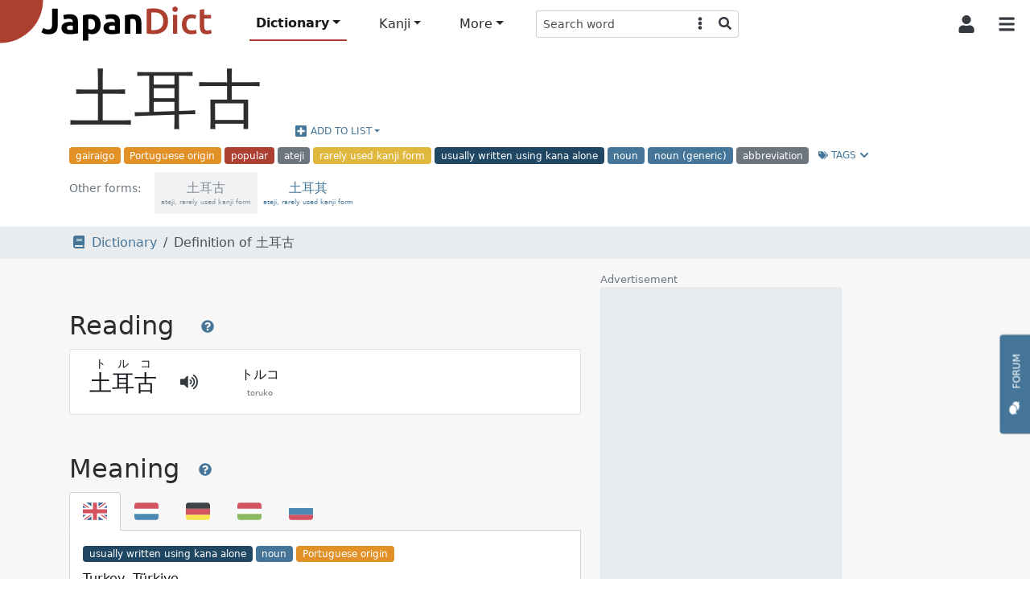

--- FILE ---
content_type: text/html; charset=utf-8
request_url: https://www.japandict.com/%E5%9C%9F%E8%80%B3%E5%8F%A4
body_size: 13726
content:
<!DOCTYPE html><html lang='en' class="h-100"><head><script type="text/javascript">
var _mtm = window._mtm = window._mtm || [];
_mtm.push({'mtm.startTime': (new Date().getTime()), 'event': 'mtm.Start'});
var d=document, g=d.createElement('script'), s=d.getElementsByTagName('script')[0];
g.type='text/javascript'; g.async=true; g.src='https://piwik.fr3nd.net/js/container_zaFZKujZ.js'; s.parentNode.insertBefore(g,s);
</script><meta charset="utf-8"><meta name="viewport" content="width=device-width, initial-scale=1.0" /><meta http-equiv="x-ua-compatible" content="ie=edge"><meta http-equiv="Content-Type" content="text/html; charset=UTF-8"><meta name="referrer" content="always"><meta name="title" content="Definition of 土耳古 - JapanDict: Japanese Dictionary"><meta name="description" content="Definition of 土耳古. Click for more info and examples: トルコ - toruko - Turkey, Türkiye"><meta name="keywords" content="Japanese dictionary, kanji, learn japanese, hiragana, katakana, translation, english japanese dictionary, translate japanese, romaji"><title>Definition of 土耳古 - JapanDict: Japanese Dictionary</title><link rel="stylesheet" href="/static/css/japandict.114a376a840b.css" type="text/css"><link rel="stylesheet" href="/static/css/glightbox.db53542e92f6.css" type="text/css"><link rel="search" type="application/opensearchdescription+xml" title="JapanDict" href="search_plugin.xml"><link rel="search" type="application/opensearchdescription+xml" title="JapanDict Kanji" href="search_plugin_kanji.xml"><link rel="apple-touch-icon" sizes="57x57" href="/apple-touch-icon-57x57.png?v=3.8"><link rel="apple-touch-icon" sizes="60x60" href="/apple-touch-icon-60x60.png?v=3.8"><link rel="apple-touch-icon" sizes="72x72" href="/apple-touch-icon-72x72.png?v=3.8"><link rel="apple-touch-icon" sizes="76x76" href="/apple-touch-icon-76x76.png?v=3.8"><link rel="apple-touch-icon" sizes="114x114" href="/apple-touch-icon-114x114.png?v=3.8"><link rel="apple-touch-icon" sizes="120x120" href="/apple-touch-icon-120x120.png?v=3.8"><link rel="apple-touch-icon" sizes="144x144" href="/apple-touch-icon-144x144.png?v=3.8"><link rel="apple-touch-icon" sizes="152x152" href="/apple-touch-icon-152x152.png?v=3.8"><link rel="apple-touch-icon" sizes="180x180" href="/apple-touch-icon-180x180.png?v=3.8"><link rel="icon" type="image/png" href="/favicon-32x32.png?v=3.8" sizes="32x32"><link rel="icon" type="image/png" href="/android-chrome-192x192.png?v=3.8" sizes="192x192"><link rel="icon" type="image/png" href="/favicon-96x96.png?v=3.8" sizes="96x96"><link rel="icon" type="image/png" href="/favicon-16x16.png?v=3.8" sizes="16x16"><link rel="manifest" href="/manifest.json?v=3.8"><link rel="mask-icon" href="/safari-pinned-tab.svg?v=3.8" color="#5bbad5"><link rel="shortcut icon" href="/favicon.ico?v=3.8"><link rel="preload" href="/static/JapaneseRadicals-Regular.woff2" as="font"><link rel="preload" href="/static/radicals_font.woff" as="font"><meta name="apple-mobile-web-app-title" content="JapanDict"><meta name="application-name" content="JapanDict"><meta name="msapplication-TileColor" content="#b91d47"><meta name="msapplication-TileImage" content="/mstile-144x144.png?v=3.8"><meta name="theme-color" content="#ffffff"><meta name="twitter:site" content="@learnkanji" /><meta name="twitter:card" content="summary" /><meta name="twitter:title" content="JapanDict: Japanese Dictionary - Definition of 土耳古" /><meta name="twitter:description" content="Definition of 土耳古. Click for more info and examples: トルコ - toruko - Turkey, Türkiye" /><meta name="twitter:image" content="http://www.japandict.com/images/japandict-twitter.png" /><meta name="google" value="notranslate"><meta property="og:title" content="JapanDict: Japanese Dictionary - Definition of 土耳古" /><meta property="og:description" content="Definition of 土耳古. Click for more info and examples: トルコ - toruko - Turkey, Türkiye" /><meta property="og:image" content="http://www.japandict.com/images/japandict-twitter.png" /><meta property="og:image:width" content="" /><meta property="og:image:height" content="" /><meta property="fb:app_id" content="106169729426031" /><script type="application/ld+json">
      {
        "@context": "http://schema.org",
        "@type": "Blog",
        "url": "https://blog.japandict.com"
      }
    </script><script type="application/ld+json">
      {
        "@context": "http://schema.org",
        "@type": "Organization",
        "name": "JapanDict",
        "url": "https://www.japandict.com",
        "sameAs": [
          "https://www.facebook.com/japandict",
          "https://twitter.com/learnkanji",
          "https://t.me/Learn_Japanese",
          "https://t.me/Learn_Japanese_Discussion"
        ]
      }
    </script><script>
  var _paq = window._paq = window._paq || [];
  _paq.push(['requireCookieConsent']);
  
  _paq.push(["setDocumentTitle", document.domain + "/" + document.title]);
  _paq.push(["setCookieDomain", "*.japandict.com"]);
  _paq.push(["setDomains", ["*.japandict.com","*.jpdct.com"]]);
  _paq.push(['enableJSErrorTracking']);
  _paq.push(['trackPageView']);
  _paq.push(['trackAllContentImpressions']);
  _paq.push(['enableLinkTracking']);
  _paq.push(['enableHeartBeatTimer']);
  (function() {
    var u="//matomo.fr3nd.net/";
    _paq.push(['setTrackerUrl', u+'matomo.php']);
    _paq.push(['setSiteId', '1']);
    var d=document, g=d.createElement('script'), s=d.getElementsByTagName('script')[0];
    g.async=true; g.src=u+'matomo.js'; s.parentNode.insertBefore(g,s);
  })();
</script><noscript><p><img src="//matomo.fr3nd.net/matomo.php?idsite=1&amp;rec=1" style="border:0;" alt="" /></p></noscript></head><body class="d-flex flex-column"><main class="flex-shrink-0"><div id="overlay" class="sidebarCollapse"></div><nav id="sidebar" class="bg-white collapsed"><nav class="navbar navbar-expand-lg navbar-light bg-white"><div class="container-fluid"><div class="list-group list-group-flush"><li class="list-group-item list-group-item-action ps-0"><div class="form-check form-switch"><input class="form-check-input" type="checkbox" id="darkSwitch"><label class="form-check-label small" for="darkSwitch"><span class="iconify" data-icon="fa-solid:moon"></span> Dark Mode</label><script src="/static/js/dark-mode-switch.2bf5939ed071.js"></script></div></li></div><div class="navbar-brand py-0"></div><button class="btn btn-square btn-white sidebarCollapse" type="button" aria-label="Collapse sidebar"><span class="iconify fa-lg" data-icon="fa-solid:times"></span></button></div></nav><div><span class="ps-3 pb-3 text-muted text-uppercase">Main Menu</span><ul class="nav nav-pills flex-column mb-auto"><hr><small class="ps-3 pb-2 text-muted text-uppercase">Dictionary</small><li class="nav-item mx-3"><a class="nav-link active" href="/" title="Search any word in the dictionary by string"><span class="iconify" data-icon="fa-solid:book"></span><span class="ps-3">Dictionary search </span></a></li><li class="nav-item mx-3"><a class="nav-link text-body" href="/lists" title="Lists and tags"><span class="iconify" data-icon="fa-solid:list"></span><span class="ps-3">Lists and tags </span></a></li><li class="nav-item mx-3"><a class="nav-link text-body" href="/lists/user" title="User created lists"><span class="iconify" data-icon="fa-solid:user"></span><span class="ps-3">User lists </span></a></li><hr><small class="ps-3 pb-2 text-muted text-uppercase">Kanji</small><li class="nav-item mx-3"><a class="nav-link text-body" href="/kanji" title="Search kanji by string"><span class="iconify" data-icon="japandict:kanji"></span><span class="ps-3">Kanji search </span></a></li><li class="nav-item mx-3"><a class="nav-link text-body" href="/radicals" title="List of kanji radicals"><span class="iconify" data-icon="fa-solid:puzzle-piece"></span><span class="ps-3">Radical list </span></a></li><li class="nav-item mx-3"><a class="nav-link text-body" href="/radicals/search" title="Kanji search by radical"><span class="iconify" data-icon="fa-solid:search"></span><span class="ps-3">Search by radical </span></a></li><li class="nav-item mx-3"><a class="nav-link text-body" href="/kanjidraw" title="Kanji search by drawing"><span class="iconify" data-icon="fa-solid:pencil-alt"></span><span class="ps-3">Search by drawing </span></a></li><hr><small class="ps-3 pb-2 text-muted text-uppercase">More</small><li class="nav-item mx-3"><a class="nav-link text-body" href="https://forum.japandict.com" target="_blank title="JapanDict community forum"><span class="iconify" data-icon="fa-solid:comments"></span><span class="ps-3">Forum  <span class="iconify fa-sm ms-2" data-icon="fa-solid:external-link-alt"></span></span></a></li><li class="nav-item mx-3"><a class="nav-link text-body" href="/hiragana" title="Hiragana characters"><span class="iconify" data-icon="japandict:hiragana"></span><span class="ps-3">Hiragana table </span></a></li><li class="nav-item mx-3"><a class="nav-link text-body" href="/katakana" title="Katakana characters"><span class="iconify" data-icon="japandict:katakana"></span><span class="ps-3">Katakana table </span></a></li><hr><small class="ps-3 pb-2 text-muted text-uppercase">Other</small><li class="nav-item mx-3"><a class="nav-link text-body" href="/attributions" title="Attributions"><span class="iconify" data-icon="fa-brands:creative-commons-by"></span><span class="ps-3">Attributions </span></a></li><li class="nav-item mx-3"><a class="nav-link text-body" href="/settings" title="Settings"><span class="iconify" data-icon="fa-solid:cog"></span><span class="ps-3">Settings </span></a></li><li class="nav-item mx-3"><a class="nav-link text-body" href="/privacy" title="Privacy policy"><span class="iconify" data-icon="fa-solid:user-shield"></span><span class="ps-3">Privacy policy </span></a></li><li class="nav-item mx-3"><a class="nav-link text-body" href="/legal" title="Legal terms"><span class="iconify" data-icon="fa-solid:balance-scale"></span><span class="ps-3">Legal terms </span></a></li><li class="nav-item mx-3"><a class="nav-link text-body" href="/faq" title="Frequently asked questions"><span class="iconify" data-icon="fa-solid:question"></span><span class="ps-3">FAQ </span></a></li><li class="nav-item mx-3"><a class="nav-link text-body" href="/contact" title="Contact us"><span class="iconify" data-icon="fa-solid:envelope"></span><span class="ps-3">Contact us </span></a></li></ul><div class="height-100"></div></div></nav><div id="content"><nav id="navbartop" class="navbar navbar-height smart-scroll fixed-top navbar-expand-lg navbar-light bg-white py-0"><a class="navbar-brand py-0 align-self-start" href="/"><img class="image" id="logo" src="[data-uri]" alt="JapanDict logo"></img></a><div class="me-auto align-self-center ms-4 d-none d-lg-block"><ul class="navbar-nav align-items-center"><li class="nav-item dropdown"><a class="nav-link dropdown-toggle active" id="navbarDropdownHeaderDictionary" role="button" data-bs-toggle="dropdown" aria-expanded="false" title="Search any word in the dictionary">Dictionary</a><ul class="dropdown-menu" aria-labelledby="navbarDropdownHeaderDictionary"><li><a class="dropdown-item" href="/" title="Search any word in the dictionary by string"><span class="iconify" data-icon="fa-solid:book"></span><span class="ps-3">Dictionary search </span></a></li><li><a class="dropdown-item" href="/lists" title="Lists and tags"><span class="iconify" data-icon="fa-solid:list"></span><span class="ps-3">Lists and tags </span></a></li><li><a class="dropdown-item" href="/lists/user" title="User created lists"><span class="iconify" data-icon="fa-solid:user"></span><span class="ps-3">User lists </span></a></li></ul></li><li class="nav-item dropdown"><a class="nav-link dropdown-toggle" id="navbarDropdownHeaderKanji" role="button" data-bs-toggle="dropdown" aria-expanded="false" title="Search in kanji dictionary">Kanji</a><ul class="dropdown-menu" aria-labelledby="navbarDropdownHeaderKanji"><li><a class="dropdown-item" href="/kanji" title="Search kanji by string"><span class="iconify" data-icon="japandict:kanji"></span><span class="ps-3">Kanji search </span></a></li><li><a class="dropdown-item" href="/radicals" title="List of kanji radicals"><span class="iconify" data-icon="fa-solid:puzzle-piece"></span><span class="ps-3">Radical list </span></a></li><li><a class="dropdown-item" href="/radicals/search" title="Kanji search by radical"><span class="iconify" data-icon="fa-solid:search"></span><span class="ps-3">Search by radical </span></a></li><li><a class="dropdown-item" href="/kanjidraw" title="Kanji search by drawing"><span class="iconify" data-icon="fa-solid:pencil-alt"></span><span class="ps-3">Search by drawing </span></a></li></ul></li><li class="nav-item dropdown"><a class="nav-link dropdown-toggle" id="navbarDropdownHeaderMore" role="button" data-bs-toggle="dropdown" aria-expanded="false" title="More features">More</a><ul class="dropdown-menu" aria-labelledby="navbarDropdownHeaderMore"><li><a class="dropdown-item" href="https://forum.japandict.com" target="_blank title="JapanDict community forum"><span class="iconify" data-icon="fa-solid:comments"></span><span class="ps-3">Forum  <span class="iconify fa-sm ms-2" data-icon="fa-solid:external-link-alt"></span></span></a></li><li><a class="dropdown-item" href="/hiragana" title="Hiragana characters"><span class="iconify" data-icon="japandict:hiragana"></span><span class="ps-3">Hiragana table </span></a></li><li><a class="dropdown-item" href="/katakana" title="Katakana characters"><span class="iconify" data-icon="japandict:katakana"></span><span class="ps-3">Katakana table </span></a></li></ul></li><div class="header-search-pane header-search-word w-100" role="tabpanel" aria-labelledby="header-search-word"><form class="align-self-center form-dropdown-search" name="searchform" method="get"><div class="input-group input-group-sm"><input autocomplete="off" type="search"  class="form-control border border-end-0 hashtag-form input-dropdown-search" name="s" aria-label="Search word" aria-describedby="button-addon2" value=""><input type="hidden" name="lang" class="dropdown-menu-header-lang" value=""><button class="btn btn-white border border-start-0 border-end-0" type="button" data-bs-toggle="dropdown" data-bs-auto-close="outside" aria-expanded="false"><span class="iconify" data-icon="fa-solid:ellipsis-v"></span></button><ul class="dropdown-menu dropdown-menu-end dropdown-menu-header-search"><li><h6 class="dropdown-header">Search dictionary</h6></li><li><a class="dropdown-item header-search-dict header-search-dict-word" href="#"><span class="iconify mx-2" data-icon="fa-solid:book"></span>Word dictionary</a></li><li><a class="dropdown-item header-search-dict header-search-dict-kanji" href="#"><span class="iconify mx-2" data-icon="japandict:kanji"></span>Kanji dictionary</a></li><li><hr class="dropdown-divider"></li><li><h6 class="dropdown-header">Search languages</h6></li><li><a href="#" data-lang="eng" class="dropdown-item header-search-languagesall header-search-language active">🇯🇵 Japanese and 🇬🇧 English</a></li><li><a href="#" data-lang="dut" class="dropdown-item header-search-languagesall header-search-language">🇯🇵 Japanese and 🇳🇱 Dutch</a></li><li><a href="#" data-lang="fre" class="dropdown-item header-search-languagesall header-search-language">🇯🇵 Japanese and 🇫🇷 French</a></li><li><a href="#" data-lang="ger" class="dropdown-item header-search-languagesall header-search-language">🇯🇵 Japanese and 🇩🇪 German</a></li><li><a href="#" data-lang="hun" class="dropdown-item header-search-languagesall header-search-language">🇯🇵 Japanese and 🇭🇺 Hungarian</a></li><li><a href="#" data-lang="rus" class="dropdown-item header-search-languagesall header-search-language">🇯🇵 Japanese and 🇷🇺 Russian</a></li><li><a href="#" data-lang="slv" class="dropdown-item header-search-languagesall header-search-language">🇯🇵 Japanese and 🇸🇮 Slovenian</a></li><li><a href="#" data-lang="spa" class="dropdown-item header-search-languagesall header-search-language">🇯🇵 Japanese and 🇪🇸 Spanish</a></li><li><a href="#" data-lang="swe" class="dropdown-item header-search-languagesall header-search-language">🇯🇵 Japanese and 🇸🇪 Swedish</a></li><li><a href="#" data-lang="en" class="dropdown-item header-search-languagesall header-search-languagekanji active">🇯🇵 Japanese and 🇬🇧 English</a></li><li><a href="#" data-lang="fr" class="dropdown-item header-search-languagesall header-search-languagekanji">🇯🇵 Japanese and 🇫🇷 French</a></li><li><a href="#" data-lang="pt" class="dropdown-item header-search-languagesall header-search-languagekanji">🇯🇵 Japanese and 🇵🇹 Portuguese</a></li><li><a href="#" data-lang="es" class="dropdown-item header-search-languagesall header-search-languagekanji">🇯🇵 Japanese and 🇪🇸 Spanish</a></li></ul><button class="btn btn-white border border-start-0 rounded-end" type="submit"><span class="iconify" data-icon="fa-solid:search"></span></button></div></form></div></ul></div><div class="align-self-center d-flex flex-nowrap"><button id="collapsablesearchbarbutton" class="btn btn-square btn-white d-lg-none" type="button" data-bs-toggle="collapse" data-bs-target="#search-topbar" aria-controls="search-topbar" aria-expanded="false" aria-label="Toggle search bar"><span class="iconify fa-lg" data-icon="fa-solid:search"></span></button><div class="dropdown align-self-stretch d-flex"><button class="btn btn-square btn-white align-self-stretch" type="button" id="user-button" data-bs-toggle="dropdown" aria-expanded="false"><span class="iconify fa-lg" data-icon="fa-solid:user"></span></button><ul class="dropdown-menu dropdown-menu-end" aria-labelledby="user-button"><li><a class="dropdown-item p-3" href="/account/login/"><span class="iconify me-3" data-icon="fa-solid:sign-in-alt"></span>Login</a></li><li><a class="dropdown-item p-3" href="/account/signup/"><span class="iconify me-3" data-icon="fa-solid:user-plus"></span>Sign Up</a></li></ul></div><button class="btn btn-square btn-white sidebarCollapse me-1" type="button"><span class="iconify fa-lg" data-icon="fa-solid:bars"></span></button></div></nav><div class="collapse bg-white mdshadow-2" id="search-topbar"><div class="d-flex align-items-center p-2"><div class="d-flex align-items-start align-items-center flex-fill"><div class="header-search-pane header-search-word w-100" role="tabpanel" aria-labelledby="header-search-word"><form class="align-self-center form-dropdown-search" name="searchform" method="get"><div class="input-group input-group-lg"><input autocomplete="off" type="search" id="mobileDropdownSearch" class="form-control border border-end-0 hashtag-form input-dropdown-search" name="s" aria-label="Search word" aria-describedby="button-addon2" value=""><input type="hidden" name="lang" class="dropdown-menu-header-lang" value=""><button class="btn btn-white border border-start-0 border-end-0" type="button" data-bs-toggle="dropdown" data-bs-auto-close="outside" aria-expanded="false"><span class="iconify" data-icon="fa-solid:ellipsis-v"></span></button><ul class="dropdown-menu dropdown-menu-end dropdown-menu-header-search"><li><h6 class="dropdown-header">Search dictionary</h6></li><li><a class="dropdown-item header-search-dict header-search-dict-word" href="#"><span class="iconify mx-2" data-icon="fa-solid:book"></span>Word dictionary</a></li><li><a class="dropdown-item header-search-dict header-search-dict-kanji" href="#"><span class="iconify mx-2" data-icon="japandict:kanji"></span>Kanji dictionary</a></li><li><hr class="dropdown-divider"></li><li><h6 class="dropdown-header">Search languages</h6></li><li><a href="#" data-lang="eng" class="dropdown-item header-search-languagesall header-search-language active">🇯🇵 Japanese and 🇬🇧 English</a></li><li><a href="#" data-lang="dut" class="dropdown-item header-search-languagesall header-search-language">🇯🇵 Japanese and 🇳🇱 Dutch</a></li><li><a href="#" data-lang="fre" class="dropdown-item header-search-languagesall header-search-language">🇯🇵 Japanese and 🇫🇷 French</a></li><li><a href="#" data-lang="ger" class="dropdown-item header-search-languagesall header-search-language">🇯🇵 Japanese and 🇩🇪 German</a></li><li><a href="#" data-lang="hun" class="dropdown-item header-search-languagesall header-search-language">🇯🇵 Japanese and 🇭🇺 Hungarian</a></li><li><a href="#" data-lang="rus" class="dropdown-item header-search-languagesall header-search-language">🇯🇵 Japanese and 🇷🇺 Russian</a></li><li><a href="#" data-lang="slv" class="dropdown-item header-search-languagesall header-search-language">🇯🇵 Japanese and 🇸🇮 Slovenian</a></li><li><a href="#" data-lang="spa" class="dropdown-item header-search-languagesall header-search-language">🇯🇵 Japanese and 🇪🇸 Spanish</a></li><li><a href="#" data-lang="swe" class="dropdown-item header-search-languagesall header-search-language">🇯🇵 Japanese and 🇸🇪 Swedish</a></li><li><a href="#" data-lang="en" class="dropdown-item header-search-languagesall header-search-languagekanji active">🇯🇵 Japanese and 🇬🇧 English</a></li><li><a href="#" data-lang="fr" class="dropdown-item header-search-languagesall header-search-languagekanji">🇯🇵 Japanese and 🇫🇷 French</a></li><li><a href="#" data-lang="pt" class="dropdown-item header-search-languagesall header-search-languagekanji">🇯🇵 Japanese and 🇵🇹 Portuguese</a></li><li><a href="#" data-lang="es" class="dropdown-item header-search-languagesall header-search-languagekanji">🇯🇵 Japanese and 🇪🇸 Spanish</a></li></ul><button class="btn btn-white border border-start-0 rounded-end" type="submit"><span class="iconify" data-icon="fa-solid:search"></span></button></div></form></div><button id="collapsablesearchbarbuttonmobile" class="btn btn-square btn-white mx-2 ms-auto" type="button" data-bs-toggle="collapse" data-bs-target="#search-topbar" aria-controls="search-topbar" aria-expanded="false" aria-label="Toggle search bar"><span class="iconify fa-lg" data-icon="fa-solid:times"></span></button></div></button></div></div><nav class="navbar-bottom fixed-bottom navbar-light bg-white d-lg-none mdshadow-1"><div class="container"><div class="row m-1"><div class="col col-xs text-center position-relative d-grid gap-2 dropup"><a class="btn btn-white btn-bottombar p-0  active" id="navbarDropdownFooterDictionary" role="button" data-bs-toggle="dropdown" aria-expanded="false" title="Search any word in the dictionary" data-bs-offset="0,10"><i class="iconify" data-icon="fa-solid:book"></i><br><span class="small">Dictionary</span></a><ul class="dropdown-menu" aria-labelledby="navbarDropdownFooterDictionary"><li><a class="dropdown-item p-3" href="/" title="Search any word in the dictionary by string"><span class="iconify" data-icon="fa-solid:book"></span><span class="ps-3">Dictionary search</span></a></li><li><a class="dropdown-item p-3" href="/lists" title="Lists and tags"><span class="iconify" data-icon="fa-solid:list"></span><span class="ps-3">Lists and tags</span></a></li><li><a class="dropdown-item p-3" href="/lists/user" title="User created lists"><span class="iconify" data-icon="fa-solid:user"></span><span class="ps-3">User lists</span></a></li></ul></div><div class="col col-xs text-center position-relative d-grid gap-2 dropup"><a class="btn btn-white btn-bottombar p-0 " id="navbarDropdownFooterKanji" role="button" data-bs-toggle="dropdown" aria-expanded="false" title="Search in kanji dictionary" data-bs-offset="0,10"><i class="iconify" data-icon="japandict:kanji"></i><br><span class="small">Kanji</span></a><ul class="dropdown-menu" aria-labelledby="navbarDropdownFooterKanji"><li><a class="dropdown-item p-3" href="/kanji" title="Search kanji by string"><span class="iconify" data-icon="japandict:kanji"></span><span class="ps-3">Kanji search</span></a></li><li><a class="dropdown-item p-3" href="/radicals" title="List of kanji radicals"><span class="iconify" data-icon="fa-solid:puzzle-piece"></span><span class="ps-3">Radical list</span></a></li><li><a class="dropdown-item p-3" href="/radicals/search" title="Kanji search by radical"><span class="iconify" data-icon="fa-solid:search"></span><span class="ps-3">Search by radical</span></a></li><li><a class="dropdown-item p-3" href="/kanjidraw" title="Kanji search by drawing"><span class="iconify" data-icon="fa-solid:pencil-alt"></span><span class="ps-3">Search by drawing</span></a></li></ul></div><div class="col col-xs text-center position-relative d-grid gap-2 dropup"><a class="btn btn-white btn-bottombar p-0 " id="navbarDropdownFooterMore" role="button" data-bs-toggle="dropdown" aria-expanded="false" title="More features" data-bs-offset="0,10"><i class="iconify" data-icon="fa-solid:plus-circle"></i><br><span class="small">More</span></a><ul class="dropdown-menu" aria-labelledby="navbarDropdownFooterMore"><li><a class="dropdown-item p-3" href="https://forum.japandict.com" target="_blank title="JapanDict community forum"><span class="iconify" data-icon="fa-solid:comments"></span><span class="ps-3">Forum <span class="iconify fa-sm ms-2" data-icon="fa-solid:external-link-alt"></span></span></a></li><li><a class="dropdown-item p-3" href="/hiragana" title="Hiragana characters"><span class="iconify" data-icon="japandict:hiragana"></span><span class="ps-3">Hiragana table</span></a></li><li><a class="dropdown-item p-3" href="/katakana" title="Katakana characters"><span class="iconify" data-icon="japandict:katakana"></span><span class="ps-3">Katakana table</span></a></li></ul></div></div></div></nav><a type="button" href="https://forum.japandict.com" target="_blank" class="btn btn-primary btn-feedback"><i class="iconify me-3 fa-lg" data-icon="fa-solid:comments"></i>Forum<br><br><br><br></a><script id="template_userlist_list" type="x-tmpl-mustache">
{{#userlists}}
<li><a class="addtolist-{{ entry_id }} dropdown-item text-truncate d-flex align-items-center" data-userlist-id="{{ userlist_id }}" data-entry-id="{{ entry_id }}"><div class="width-50"><div class="list-checkbox form-check" style="min-height:1em;"><input class="form-check-input disable-disabled" type="checkbox" value="" {{#member}} checked{{/member}} disabled></div><span class="list-error fa-lg iconify d-none" data-icon="fa-solid:exclamation-triangle"></span><div class="list-spinner d-flex d-none"><div  class="spinner-border spinner-border-sm" role="status"><span class="visually-hidden">Loading...</span></div></div></div><div class="text-truncate w-100">{{ name }}</div><span class="list-entries badge bg-gray rounded-pill ms-3">{{ count }} entries</span></a></li>
{{/userlists}}
</script><script id="template_userlist_error" type="x-tmpl-mustache"><li><a class="dropdown-item disabled bg-danger text-white">ERROR getting user lists</a></li></script><a id="entry-1086880" class="anchor"></a><div id="entry-1086880" class="container-fluid bg-white p-0"><div class="container px-3 mb-3"><div class="row"><div class="col-lg"><div class="d-flex align-items-end flex-wrap"><h1 class="display-1 pt-3" lang="ja">土耳古</h1><button class="btn btn-link dropdown-toggle d-flex align-items-center ms-3" type="button" id="dropdownList0" data-bs-toggle="dropdown" data-bs-auto-close="outside" aria-expanded="false"><span class="iconify me-1 fa-lg" data-icon="fa-solid:plus-square"></span>
          Add to list
        </button><ul class="dropdown-menu dropdown-userlist-container" aria-labelledby="dropdownList0"><li><hr class="dropdown-divider"></li><li><a class="dropdown-item" href="/lists/user/create?redirect=/%E5%9C%9F%E8%80%B3%E5%8F%A4">Create new list</a></li></ul></div><span class="badge me-1 bg-orange" data-toggle="tooltip" title="#gairaigo - Borrowed word, foreign origin word">gairaigo</span><span class="badge me-1 bg-orange" data-toggle="tooltip" title="#por_lang - Gairaigo: Words adopted from Portuguese">Portuguese origin</span><span class="badge me-1 bg-red" data-toggle="tooltip" title="#popular - Words commonly used in modern Japanese">popular</span><span class="badge me-1 bg-gray" data-toggle="tooltip" title="#ateji - Words using kanji only phonetically. Kanji meaning may have no relation with the meaning of the word.">ateji</span><span class="badge me-1 bg-yellow" data-toggle="tooltip" title="#rK - ">rarely used kanji form</span><span class="badge me-1 bg-darkblue" data-toggle="tooltip" title="#uk - Words and expressions which are always written using hiragana or katakana.">usually written using kana alone</span><span class="badge me-1 bg-blue" data-toggle="tooltip" title="#n - ">noun</span><span class="badge me-1 bg-blue" data-toggle="tooltip" title="#noun - All kinds of Japanese nouns">noun (generic)</span><span class="badge me-1 bg-gray" data-toggle="tooltip" title="#abbr - An abbreviation is a shorter way to write a word or phrase.">abbreviation</span><button class="btn btn-link btn-sm" type="button" data-bs-toggle="collapse" data-bs-target="#collapseTags0" aria-expanded="false" aria-controls="collapseTags0"><span class="iconify me-1" data-icon="fa-solid:tags"></span>Tags <span class="iconify" data-icon="fa-solid:chevron-down"></span></button></div><div class="collapse row m-0" id="collapseTags0"><div class="col-lg-7 border bg-gray-25 p-3"><h2 class="pb-3">Tags <a class="btn btn-link" data-bs-toggle="modal" data-bs-target="#modal-tags0"><span class="iconify fa-lg" data-icon="fa-solid:question-circle"></span></a></h2><div class="modal" tabindex="-1" role="dialog" aria-labelledby="modal-tags0" aria-hidden="true" id="modal-tags0"><div class="modal-dialog modal-dialog-scrollable modal-xl modal-fullscreen-lg-down"><div class="modal-content"><div class="modal-header"><h2 class="modal-title">Tags help</h2><button class="btn btn-white" type="button" data-bs-dismiss="modal" aria-label="Close"><span class="iconify fa-lg" data-icon="fa-solid:times"></span></button></div><div class="modal-body overflow-x-hidden"><p>Tags are keywords defining a specific characteristic of the word. Each one may refer to things like:</p><ul><li>Dialect from a specific region of Japan.</li><li>Field of application like anatomy-related words, business-related words, etc.</li><li>Information regarding the kanji, like irregular writing, use of outdated characters, etc. </li><li>Miscellaneous information about the word, like if it's a colloquialism, a rare word, a surname, etc.</li><li>Grammar information about the word, like the part of speech.</li><li><a rel="noopener" target="_blank" href="https://en.wikipedia.org/wiki/Japanese-Language_Proficiency_Test">JLPT</a> level of the word. </li></ul><p>A tag may be specific to the whole word or just to a particular reading or meaning. If that's the case, it will be specified in its section.</p><p>A list of all the available tags can be found in the <a rel="noopener" target="_blank" href="/tags">tags section</a>.</p></div><div class="modal-footer"><button type="button" class="btn btn-primary" data-bs-dismiss="modal">Close</button></div></div></div></div><dl class="row gy-2"><dt class="col-sm-3"><span class="badge bg-orange me-4 text-wrap" style="min-width: 100px;" data-toggle="tooltip" title="#gairaigo - Borrowed word, foreign origin word">gairaigo</span></dt><dd class="col-sm-9"><i>
              
              Borrowed word, foreign origin word
              
              </i><a href="/?s=%23gairaigo" class="btn btn-outline-primary btn-sm mx-2 text-transform-none" target="_blank">#gairaigo<span class="iconify ms-2" data-icon="fa-solid:external-link-alt"></span></a></dd><dt class="col-sm-3"><span class="badge bg-orange me-4 text-wrap" style="min-width: 100px;" data-toggle="tooltip" title="#por_lang - Gairaigo: Words adopted from Portuguese">Portuguese origin</span></dt><dd class="col-sm-9"><i>
              
              Gairaigo: Words adopted from Portuguese
              
              </i><a href="/?s=%23por_lang" class="btn btn-outline-primary btn-sm mx-2 text-transform-none" target="_blank">#por_lang<span class="iconify ms-2" data-icon="fa-solid:external-link-alt"></span></a></dd><dt class="col-sm-3"><span class="badge bg-red me-4 text-wrap" style="min-width: 100px;" data-toggle="tooltip" title="#popular - Words commonly used in modern Japanese">popular</span></dt><dd class="col-sm-9"><i>
              
              Words commonly used in modern Japanese
              
              </i><a href="/?s=%23popular" class="btn btn-outline-primary btn-sm mx-2 text-transform-none" target="_blank">#popular<span class="iconify ms-2" data-icon="fa-solid:external-link-alt"></span></a></dd><dt class="col-sm-3"><span class="badge bg-gray me-4 text-wrap" style="min-width: 100px;" data-toggle="tooltip" title="#ateji - Words using kanji only phonetically. Kanji meaning may have no relation with the meaning of the word.">ateji</span></dt><dd class="col-sm-9"><i>
              
              Words using kanji only phonetically. Kanji meaning may have no relation with the meaning of the word.
              
              </i><a href="/?s=%23ateji" class="btn btn-outline-primary btn-sm mx-2 text-transform-none" target="_blank">#ateji<span class="iconify ms-2" data-icon="fa-solid:external-link-alt"></span></a></dd><dt class="col-sm-3"><span class="badge bg-yellow me-4 text-wrap" style="min-width: 100px;" data-toggle="tooltip" title="#rK - ">rarely used kanji form</span></dt><dd class="col-sm-9"><i>
              
              rarely used kanji form
              
              </i><a href="/?s=%23rK" class="btn btn-outline-primary btn-sm mx-2 text-transform-none" target="_blank">#rK<span class="iconify ms-2" data-icon="fa-solid:external-link-alt"></span></a></dd><dt class="col-sm-3"><span class="badge bg-darkblue me-4 text-wrap" style="min-width: 100px;" data-toggle="tooltip" title="#uk - Words and expressions which are always written using hiragana or katakana.">usually written using kana alone</span></dt><dd class="col-sm-9"><i>
              
              Words and expressions which are always written using hiragana or katakana.
              
              </i><a href="/?s=%23uk" class="btn btn-outline-primary btn-sm mx-2 text-transform-none" target="_blank">#uk<span class="iconify ms-2" data-icon="fa-solid:external-link-alt"></span></a></dd><dt class="col-sm-3"><span class="badge bg-blue me-4 text-wrap" style="min-width: 100px;" data-toggle="tooltip" title="#n - ">noun</span></dt><dd class="col-sm-9"><i>
              
              noun (common) (futsuumeishi)
              
              </i><a href="/?s=%23n" class="btn btn-outline-primary btn-sm mx-2 text-transform-none" target="_blank">#n<span class="iconify ms-2" data-icon="fa-solid:external-link-alt"></span></a></dd><dt class="col-sm-3"><span class="badge bg-blue me-4 text-wrap" style="min-width: 100px;" data-toggle="tooltip" title="#noun - All kinds of Japanese nouns">noun (generic)</span></dt><dd class="col-sm-9"><i>
              
              All kinds of Japanese nouns
              
              </i><a href="/?s=%23noun" class="btn btn-outline-primary btn-sm mx-2 text-transform-none" target="_blank">#noun<span class="iconify ms-2" data-icon="fa-solid:external-link-alt"></span></a></dd><dt class="col-sm-3"><span class="badge bg-gray me-4 text-wrap" style="min-width: 100px;" data-toggle="tooltip" title="#abbr - An abbreviation is a shorter way to write a word or phrase.">abbreviation</span></dt><dd class="col-sm-9"><i>
              
              An abbreviation is a shorter way to write a word or phrase.
              
              </i><a href="/?s=%23abbr" class="btn btn-outline-primary btn-sm mx-2 text-transform-none" target="_blank">#abbr<span class="iconify ms-2" data-icon="fa-solid:external-link-alt"></span></a></dd></dl></div></div></div><div class="row mt-2"><small><div class="d-flex flex-wrap align-items-baseline align-items-center"><p class="pe-3 text-muted">Other forms:</p><div class="btn-group flex-wrap align-content-start flex-column flex-sm-row align-items-center" role="group" aria-label="Alternative forms"><a class="btn btn-link btn-word fs-0 flex-shrink-0 disabled active" href="土耳古#entry-1086880">
            土耳古
            <div class="xxxsmall text-lowercase text-wrap">
                
                ateji, 
                
                rarely used kanji form
                
            </div></a><a class="btn btn-link btn-word fs-0 flex-shrink-0" href="土耳其#entry-1086880">
            土耳其
            <div class="xxxsmall text-lowercase text-wrap">
                
                ateji, 
                
                rarely used kanji form
                
            </div></a></div></div></small></div></div><div class="container-fluid bg-gray-100 p-2"><div class="container"><div class="row"><div class="col-lg-7"><nav aria-label="breadcrumb"><ol class="breadcrumb m-0"><li class="breadcrumb-item"><a href="/"><span class="iconify mx-2" data-icon="fa-solid:book"></span>Dictionary</a></li><li class="breadcrumb-item active">
                                            
                                                Definition of 土耳古
                                            
                                        </li></ol></nav></div></div></div></div><div class="container-fluid bg-gray-50"><div class="container p-0 p-md-3"><div class="row"><div class="col-lg-7"><h2 class="pt-5">Reading <a class="btn btn-link" data-bs-toggle="modal" data-bs-target="#modal-reading0"><span class="iconify fa-lg" data-icon="fa-solid:question-circle"></span></a></h2><div class="modal" tabindex="-1" role="dialog" aria-labelledby="modal-reading0" aria-hidden="true" id="modal-reading0"><div class="modal-dialog modal-dialog-scrollable modal-xl modal-fullscreen-lg-down"><div class="modal-content"><div class="modal-header"><h2 class="modal-title">Reading help</h2><button class="btn btn-white" type="button" data-bs-dismiss="modal" aria-label="Close"><span class="iconify fa-lg" data-icon="fa-solid:times"></span></button></div><div class="modal-body overflow-x-hidden"><p>The Japanese language has three different alphabets:</p><ul><li>Kanji: Ideographic alphabet of Chinese origin. Every character represents an idea or concept.</li><li>Hiragana: Phonetic alphabet used mostly in combination with kanji.</li><li>Katakana: Phonetic alphabet used to represent foreign words, places, onomatopoeias, etc.</li></ul><p>If the word is represented in kanji, the reading section shows how this word is read.</p><p>Words having multiple readings will be ordered by popularity.</p><h4>Furigana</h4><p><a rel="noopener" target="_blank" href="https://en.wikipedia.org/wiki/Furigana">Furigana</a> are the smaller kana characters, printed over the kanji to indicate their pronunciation. If the word has one or more kanji characters, its furigana will be written on top of them.</p><h4>Transliteration and pitch accent</h4><p>There is also the transliteration written in kana (<a rel="noopener" target="_blank" href="/hiragana">hiragana</a> or <a rel="noopener" target="_blank" href="/katakana">katakana</a>) and romaji (using the <a rel="noopener" target="_blank" href="https://en.wikipedia.org/wiki/Romanization_of_Japanese#Hepburn">Hepburn method</a>).</p><p>The transliteration can also contain the <a rel="noopener" target="_blank" href="https://en.wikipedia.org/wiki/Japanese_pitch_accent">pitch accent</a> representation for the pronunciation of this word. In some cases, the same word may have different pitch accents, and sometimes the pitch accent depends on the part of speech of the word. If that's the case, it will be represented beside it.</p><h4>Audio</h4><p>Words indicated by the symbol <span class="iconify-inline" data-icon="fa-solid:volume-up"></span> have computer-generated audio that can be listened to by clicking on it.</p></div><div class="modal-footer"><button type="button" class="btn btn-primary" data-bs-dismiss="modal">Close</button></div></div></div></div><ul class="list-group"><li class="list-group-item" lang="ja"><div class="row"><div class="col"></div></div><div class="row"><div class="col-md-auto d-flex justify-content-center align-items-center"><div class="d-inline-block align-middle p-2"><ruby class="fs-3"><rb>土耳古</rb><rp>(</rp><rt>トルコ</rt><rp>)</rp></ruby></div><div class="d-inline-block align-middle p-2"><a class="btn btn-white play-reading-btn d-flex justify-content-center align-items-center p-0" data-reading='["//www.japandict.com/voice","&lt;phoneme type=&#x27;ruby&#x27; ph=&#x27;トルコ&#x27;&gt;土耳古&lt;/phoneme&gt;","eyJhbGciOiJIUzI1NiIsInR5cCI6IkpXVCJ9.eyJ0aW1lc3RhbXAiOjE3NjkwMjMwNDMsIndvcmQiOiI8cGhvbmVtZSB0eXBlPSdydWJ5JyBwaD0nXHUzMGM4XHUzMGViXHUzMGIzJz5cdTU3MWZcdTgwMzNcdTUzZTQ8L3Bob25lbWU-In0.v0L_aomVuHWrHsC_RoU18QexJCJZzrbFsNf-_cByAzk", "1"]'><span id="audio-play-icon" class="iconify fa-lg" data-icon="fa-solid:volume-up"></span><span id="audio-error-icon" class="iconify fa-lg d-none" data-icon="fa-solid:exclamation-triangle"></span><div id="audio-spin-icon" class="spinner-border spinner-border-sm d-none" role="status"><span class="visually-hidden">Loading...</span></div></a></div></div><div class="col-md-auto d-flex justify-content-center align-items-center"><div class="d-flex flex-column align-middle p-2"><div class="d-flex flex-column"><div>
                          トルコ
                        </div><div class="xxsmall text-muted text-center mt-1">
                          toruko
                        </div></div></div></div></li></ul><h2 class="pt-5">Meaning<a class="btn btn-link" data-bs-toggle="modal" data-bs-target="#modal-translation0"><span class="iconify fa-lg" data-icon="fa-solid:question-circle"></span></a></h2><div class="modal" tabindex="-1" role="dialog" aria-labelledby="modal-translation0" aria-hidden="true" id="modal-translation0"><div class="modal-dialog modal-dialog-scrollable modal-xl modal-fullscreen-lg-down"><div class="modal-content"><div class="modal-header"><h2 class="modal-title">Translation help</h2><button class="btn btn-white" type="button" data-bs-dismiss="modal" aria-label="Close"><span class="iconify fa-lg" data-icon="fa-solid:times"></span></button></div><div class="modal-body overflow-x-hidden"><p>Translation of the selected word to several languages.</p><h4>Different meanings</h4><p>A word can have one or different meanings. For each meaning, one or more equivalents of the Japanese word will be presented in English or other languages.</p><p>In the case of having multiple meanings, they will be ordered by popularity.</p><h4>Tags</h4><p>Some translations may have tags associated giving miscellaneous information:</p><ul><li>Part-of-speech information</li><li>Information about the field of application </li><li>Information about the source language if it's a loan word</li><li>If the meaning is associated with a specific dialect</li></ul><h4>References</h4><p>There may also be links to similar, related or antonym words.</p><h4>Other languages</h4><p>English is the main language for the translations, but some words will also be available in other languages: Dutch, French, German, Hungarian, Russian, Slovenian, Spanish, or Swedish.</p><p>The quality of these translations may vary. In case of discrepancies the English translation will prevail.</p></div><div class="modal-footer"><button type="button" class="btn btn-primary" data-bs-dismiss="modal">Close</button></div></div></div></div><div class="bordered-tab-contents"><div class="d-lg-none"><ul class="nav nav-tabs" role="tablist"><li class="nav-item dropdown"><a class="nav-link active dropdown-toggle" id="dropdown-language-1086880" data-bs-toggle="dropdown" href="#" role="button" aria-haspopup="true" aria-expanded="false"><img class="twemoji" src="/images/flags/1f1ec-1f1e7.svg" width="30" height="30">
          
          &nbsp;&nbsp;
          
            English
          </a><div class="dropdown-menu"><a class="dropdown-item dropdown-item-language" id="#lang-1086880-dropdown-item-language" data-bs-toggle="tab" data-parent="dropdown-language-1086880" href="#eng-1086880"><img class="twemoji" src="/images/flags/1f1ec-1f1e7.svg" width="30" height="30">&nbsp;&nbsp;English</a><a class="dropdown-item dropdown-item-language" id="#lang-1086880-dropdown-item-language" data-bs-toggle="tab" data-parent="dropdown-language-1086880" href="#dut-1086880"><img class="twemoji" src="/images/flags/1f1f3-1f1f1.svg" width="30" height="30">&nbsp;&nbsp;Dutch</a><a class="dropdown-item dropdown-item-language" id="#lang-1086880-dropdown-item-language" data-bs-toggle="tab" data-parent="dropdown-language-1086880" href="#ger-1086880"><img class="twemoji" src="/images/flags/1f1e9-1f1ea.svg" width="30" height="30">&nbsp;&nbsp;German</a><a class="dropdown-item dropdown-item-language" id="#lang-1086880-dropdown-item-language" data-bs-toggle="tab" data-parent="dropdown-language-1086880" href="#hun-1086880"><img class="twemoji" src="/images/flags/1f1ed-1f1fa.svg" width="30" height="30">&nbsp;&nbsp;Hungarian</a><a class="dropdown-item dropdown-item-language" id="#lang-1086880-dropdown-item-language" data-bs-toggle="tab" data-parent="dropdown-language-1086880" href="#rus-1086880"><img class="twemoji" src="/images/flags/1f1f7-1f1fa.svg" width="30" height="30">&nbsp;&nbsp;Russian</a></div></li></ul></div><div class="d-none d-lg-block"><ul class="nav nav-tabs" role="tablist"><li title="English" class="nav-item"><a class="px-3 py-2 nav-link active" data-bs-toggle="tab" data-bs-target="#eng-1086880" role="tab"><img class="twemoji" src="/images/flags/1f1ec-1f1e7.svg" width="30" height="30"><a></li><li title="Dutch" class="nav-item"><a class="px-3 py-2 nav-link" data-bs-toggle="tab" data-bs-target="#dut-1086880" role="tab"><img class="twemoji" src="/images/flags/1f1f3-1f1f1.svg" width="30" height="30"><a></li><li title="German" class="nav-item"><a class="px-3 py-2 nav-link" data-bs-toggle="tab" data-bs-target="#ger-1086880" role="tab"><img class="twemoji" src="/images/flags/1f1e9-1f1ea.svg" width="30" height="30"><a></li><li title="Hungarian" class="nav-item"><a class="px-3 py-2 nav-link" data-bs-toggle="tab" data-bs-target="#hun-1086880" role="tab"><img class="twemoji" src="/images/flags/1f1ed-1f1fa.svg" width="30" height="30"><a></li><li title="Russian" class="nav-item"><a class="px-3 py-2 nav-link" data-bs-toggle="tab" data-bs-target="#rus-1086880" role="tab"><img class="twemoji" src="/images/flags/1f1f7-1f1fa.svg" width="30" height="30"><a></li></ul></div><div class="tab-content"><div class="tab-pane" id="jpn-1086880" role="tabpanel"><ul class="list-group"></ul></div><div class="tab-pane active" id="eng-1086880" role="tabpanel"><ul class="list-group"><li class="list-group-item p-3"><div class="pb-2"><span class="badge me-1 bg-darkblue" data-toggle="tooltip" title="#uk - Words and expressions which are always written using hiragana or katakana.">usually written using kana alone</span><span class="badge me-1 bg-blue" data-toggle="tooltip" title="#n - ">noun</span><span class="badge me-1 bg-orange" data-toggle="tooltip" title="#por_lang - Gairaigo: Words adopted from Portuguese">Portuguese origin</span></div><div lang="en">
              Turkey, Türkiye
          </div><div class="ps-2"><ul class="list-inline"><li><span class="small quiet">
                      
                      Portuguese origin: <em>Turco</em></span></li><ul class="list-inline"></ul></ul></div></li><li class="list-group-item p-3"><div class="pb-2"><span class="badge me-1 bg-gray" data-toggle="tooltip" title="#abbr - An abbreviation is a shorter way to write a word or phrase.">abbreviation</span><span class="badge me-1 bg-darkblue" data-toggle="tooltip" title="#uk - Words and expressions which are always written using hiragana or katakana.">usually written using kana alone</span><span class="badge me-1 bg-blue" data-toggle="tooltip" title="#n - ">noun</span></div><div lang="en">
              turquoise
          </div><div class="ps-2"><ul class="list-inline"><ul class="list-inline"><li class="list-inline-item mt-2"><span class="small quiet">see also:<span class="ps-2"><a tabindex=0 data-bs-potitle="トルコブルー" data-bs-placement="top" data-bs-poload="/a/word/2266950/トルコブルー" class="btn btn-outline-secondary btn-sm">トルコブルー</a></span><span class="ps-2"><a tabindex=0 data-bs-potitle="トルコ石" data-bs-placement="top" data-bs-poload="/a/word/1966260/トルコ石" class="btn btn-outline-secondary btn-sm">トルコ石</a></span></span></li></ul></ul></div></li></ul></div><div class="tab-pane" id="dut-1086880" role="tabpanel"><ul class="list-group"><li class="list-group-item p-3"><div class="pb-2"></div><div lang="du">
              Turkije
          </div><div class="ps-2"><ul class="list-inline"><ul class="list-inline"></ul></ul></div></li></ul></div><div class="tab-pane" id="fre-1086880" role="tabpanel"><ul class="list-group"></ul></div><div class="tab-pane" id="ger-1086880" role="tabpanel"><ul class="list-group"><li class="list-group-item p-3"><div class="pb-2"></div><div lang="de">
              Türkei (Staat in Vorderasien u. Südosteuropa)
          </div><div class="ps-2"><ul class="list-inline"><ul class="list-inline"></ul></ul></div></li></ul></div><div class="tab-pane" id="hun-1086880" role="tabpanel"><ul class="list-group"><li class="list-group-item p-3"><div class="pb-2"></div><div lang="hu">
              pulyka, törökország
          </div><div class="ps-2"><ul class="list-inline"><ul class="list-inline"></ul></ul></div></li></ul></div><div class="tab-pane" id="ita-1086880" role="tabpanel"><ul class="list-group"></ul></div><div class="tab-pane" id="por-1086880" role="tabpanel"><ul class="list-group"></ul></div><div class="tab-pane" id="rus-1086880" role="tabpanel"><ul class="list-group"><li class="list-group-item p-3"><div class="pb-2"></div><div lang="ru">
              Турция
          </div><div class="ps-2"><ul class="list-inline"><ul class="list-inline"></ul></ul></div></li></ul></div><div class="tab-pane" id="slv-1086880" role="tabpanel"><ul class="list-group"></ul></div><div class="tab-pane" id="spa-1086880" role="tabpanel"><ul class="list-group"></ul></div><div class="tab-pane" id="swe-1086880" role="tabpanel"><ul class="list-group"></ul></div></div></div><h2 class="pt-5">How to write<a class="btn btn-link" data-bs-toggle="modal" data-bs-target="#modal-write0"><span class="iconify fa-lg" data-icon="fa-solid:question-circle"></span></a></h2><div class="modal" tabindex="-1" role="dialog" aria-labelledby="modal-write0" aria-hidden="true" id="modal-write0"><div class="modal-dialog modal-dialog-scrollable modal-xl modal-fullscreen-lg-down"><div class="modal-content"><div class="modal-header"><h2 class="modal-title">How to write help</h2><button class="btn btn-white" type="button" data-bs-dismiss="modal" aria-label="Close"><span class="iconify fa-lg" data-icon="fa-solid:times"></span></button></div><div class="modal-body overflow-x-hidden"><p>There are some generic rules to write kanji properly, specifying the order on which each stroke should be written, and although there are some exceptions, these rules apply most of the time.</p><p>This section represents in a visual way the stroke order of each kanji that composes the word. The animation can be stopped, at any time and each step can be manually advanced.</p><h3>Controls</h3><div class="table-responsive"><table class="table table-responsive table-striped"><thead><tr><th>Icon</th><th>Description</th></tr></thead><tbody><tr><td><span class="iconify-inline" data-icon="fa-solid:redo-alt"></span></td><td>Reset the animation</td></tr><tr><td><span class="iconify-inline" data-icon="fa-solid:step-backward"></span></td><td>Move one stroke backwards</td></tr><tr><td><span class="iconify-inline" data-icon="fa-solid:play"></span></td><td>Play animation</td></tr><tr><td><span class="iconify-inline" data-icon="fa-solid:step-forward"></span></td><td>Move one stroke forward</td></tr><tr><td><em>Show stroke order</em></td><td>If checked, shows a number besides each stroke representing the order on which it should be written</td></tr></tbody></table></div></div><div class="modal-footer"><button type="button" class="btn btn-primary" data-bs-dismiss="modal">Close</button></div></div></div></div><div class="card"><div class="card-body"><div id="dmak-1086880" class="dmak"><div class="dmak-inside height-100 d-flex justify-content-center align-items-center text-muted"><span class="iconify me-3" data-icon="fa-solid:ban"></span>Not available for this kanji.
      </div></div><div class="d-flex flex-wrap align-items-center justify-content-start mt-2"><button id="dmak-reset-1086880" class="dmak-reset btn btn-primary btn-circle me-4 my-3"><span class="iconify" data-icon="fa-solid:redo-alt"></span></button><div class="btn-group me-3 my-3" role="group" aria-label="How to write controls"><button id="dmak-prev-1086880" class="dmak-prev btn btn-primary btn-circle"><span class="iconify" data-icon="fa-solid:step-backward"></span></button><button id="dmak-play-1086880" class="dmak-play btn btn-primary btn-circle px-5"><span class="iconify" data-icon="fa-solid:play"></span></button><button id="dmak-pause-1086880" class="dmak-pause btn btn-primary btn-circle px-5" style="display:none;"><span class="iconify" data-icon="fa-solid:pause"></span></button><button id="dmak-next-1086880" class="dmak-next btn btn-primary btn-circle"><span class="iconify" data-icon="fa-solid:step-forward"></span></button></div><div class="form-check form-check-inline align-self-center"><input class="dmak-show-stroke-check form-check-input" type="checkbox" value="" id="dmak-show-stroke-check-1086880"><label class="form-check-label" for="dmak-show-stroke-check-1086880">
          Show stroke number
        </label></div></div></div></div><h2 class="pt-5">Kanji in this word<a class="btn btn-link" data-bs-toggle="modal" data-bs-target="#modal-kanji0"><span class="iconify fa-lg" data-icon="fa-solid:question-circle"></span></a></h2><div class="modal" tabindex="-1" role="dialog" aria-labelledby="modal-kanji0" aria-hidden="true" id="modal-kanji0"><div class="modal-dialog modal-dialog-scrollable modal-xl modal-fullscreen-lg-down"><div class="modal-content"><div class="modal-header"><h2 class="modal-title">Kanji in this word help</h2><button class="btn btn-white" type="button" data-bs-dismiss="modal" aria-label="Close"><span class="iconify fa-lg" data-icon="fa-solid:times"></span></button></div><div class="modal-body overflow-x-hidden"><p>Analysis of the kanji ideograms which are part of the word.</p><p>Clicking on the kanji will get you to the kanji information page, with more information about the kanji.</p></div><div class="modal-footer"><button type="button" class="btn btn-primary" data-bs-dismiss="modal">Close</button></div></div></div></div><div class="card"><div class="card-body d-flex flex-row flex-wrap"><div class="d-flex flex-column align-items-center"><div><a tabindex="0" data-bs-potitle="2032" data-bs-poload="/a/kanji/2032" class="btn btn-outline-secondary btn-kanji m-2" data-bs-original-title="" title=""><div class="d-flex flex-column h-100 px-2"><div class="big mb-auto radical_font">土</div><div class="xsmall text-muted">3 strokes</div><div class="xsmall text-lowercase text-truncate">soil,earth,ground,Turkey</div></div></a></div></div><div class="d-flex flex-column align-items-center"><div><a tabindex="0" data-bs-potitle="1138" data-bs-poload="/a/kanji/1138" class="btn btn-outline-secondary btn-kanji m-2" data-bs-original-title="" title=""><div class="d-flex flex-column h-100 px-2"><div class="big mb-auto radical_font">耳</div><div class="xsmall text-muted">6 strokes</div><div class="xsmall text-lowercase text-truncate">ear</div></div></a></div></div><div class="d-flex flex-column align-items-center"><div><a tabindex="0" data-bs-potitle="789" data-bs-poload="/a/kanji/789" class="btn btn-outline-secondary btn-kanji m-2" data-bs-original-title="" title=""><div class="d-flex flex-column h-100 px-2"><div class="big mb-auto radical_font">古</div><div class="xsmall text-muted">5 strokes</div><div class="xsmall text-lowercase text-truncate">old</div></div></a></div></div></div></div></div><div class="col-lg-5"><div class="small text-muted">Advertisement</div><!-- JapanDict v4 display --><style>
.responsivead_1 {
width: 300px;
height: 250px;
background-color: #e9ecef;
}
@media screen and (min-width: 768px) {
.responsivead_1 {
width: 300px;
height: 600px;
}
}
</style><ins class="adsbygoogle responsivead_1"
     style="display:block;"
     data-ad-client="ca-pub-4460798459392013"
     data-ad-slot="1313655206"
     data-full-width-responsive="false"></ins><script>
     (adsbygoogle = window.adsbygoogle || []).push({});
</script><h2 class="pt-5">Extended information<a class="btn btn-link" data-bs-toggle="modal" data-bs-target="#modal-extendedinfo0"><span class="iconify fa-lg" data-icon="fa-solid:question-circle"></span></a></h2><div class="modal" tabindex="-1" role="dialog" aria-labelledby="modal-extendedinfo0" aria-hidden="true" id="modal-extendedinfo0"><div class="modal-dialog modal-dialog-scrollable modal-xl modal-fullscreen-lg-down"><div class="modal-content"><div class="modal-header"><h2 class="modal-title"></h2><button class="btn btn-white" type="button" data-bs-dismiss="modal" aria-label="Close"><span class="iconify fa-lg" data-icon="fa-solid:times"></span></button></div><div class="modal-body overflow-x-hidden"><p></p></div><div class="modal-footer"><button type="button" class="btn btn-primary" data-bs-dismiss="modal">Close</button></div></div></div></div><ul class="list-group mb3"><li class="list-group-item" lang="en"><dl class="m-0"><div class="accordion bg-white" id="accordionDicts"><div class="accordion-item border-0"><h2 class="accordion-header" id="headingDicts"><button class="accordion-button collapsed p-1 border-0" type="button" data-bs-toggle="collapse" data-bs-target="#collapseDicts1086880" aria-expanded="false" aria-controls="collapseDicts1086880">
              Technical Info
              </button></h2></div></div></dl></li><div id="collapseDicts1086880" class="accordion-collapse collapse border-0 bt-0" aria-labelledby="headingDicts" data-bs-parent="#accordionDicts"><li class="list-group-item border-top-0">JMDict ID: 1086880</li><li class="list-group-item"><a href="https://www.edrdg.org/jmdictdb/cgi-bin/entr.py?svc=jmdict&sid=&q=1086880" target="_blank">JMdictDB entry<span class="iconify ms-2" data-icon="fa-solid:external-link-alt"></span></a></li><li class="list-group-item">Short URL: <a href="https://jpdct.com/EJWg" target="_blank">https://jpdct.com/EJWg<span class="iconify ms-2" data-icon="fa-solid:external-link-alt"></span></a></li></div></ul></div></div><div class="row"><div class="col-12"><h2 class="pt-5">Example sentences<a class="btn btn-link" data-bs-toggle="modal" data-bs-target="#modal-sentences0"><span class="iconify fa-lg" data-icon="fa-solid:question-circle"></span></a></h2><div class="modal" tabindex="-1" role="dialog" aria-labelledby="modal-sentences0" aria-hidden="true" id="modal-sentences0"><div class="modal-dialog modal-dialog-scrollable modal-xl modal-fullscreen-lg-down"><div class="modal-content"><div class="modal-header"><h2 class="modal-title">Example sentences help</h2><button class="btn btn-white" type="button" data-bs-dismiss="modal" aria-label="Close"><span class="iconify fa-lg" data-icon="fa-solid:times"></span></button></div><div class="modal-body overflow-x-hidden"><p>Sentences from the <a rel="noopener" target="_blank" href="https://tatoeba.org">Tatoeba Corpus project</a> using the word in context.</p><p>The Japanese sentence, the sentence analysis, and the English translation are always included. Using the sentence analysis is possible to learn how the sentence is constructed and every single word can be examined one by one.</p><p>In some cases translation to other languages can also be included. The quality of the translations may vary, and it's included for reference only.</p><p>It's also possible to hear a computer generated transcription of the Japanese sentence by clicking the speaker icon <span class="iconify-inline" data-icon="fa-solid:volume-up"></span></p><h5>Warning about the quality of the sentences</h5><p>All the sentences are imported from the <a rel="noopener" target="_blank" href="https://tatoeba.org/en/">Tatoeba project</a>, a collaborative database of sentences and translations maintained by thousands of members. Also, most of the Japanese sentences were imported from the <a rel="noopener" target="_blank" href="https://www.edrdg.org/wiki/index.php/Tanaka_Corpus">Tanaka Corpus</a>. These were created by students as part of a project and in some cases they were not supervised by a teacher. That's the reason why the quality of the sentences may be inconsistent, and they may not sound natural sometimes.</p><p>Although there are many good examples too, as a general rule, as a general guide don't trust too much in the quality of the sentence.</p><p>If you have enough knowledge and want to improve the quality of an example, I encourage you to click on the <strong>open in tatoeba</strong> link and register to Tatoeba to update it.</p></div><div class="modal-footer"><button type="button" class="btn btn-primary" data-bs-dismiss="modal">Close</button></div></div></div></div><ul class="list-group"><li class="list-group-item"><dl class="pt-3"><dt>Japanese sentence</dt><dd class="px-3"><div lang="ja" class="m-1 d-flex align-items-center"><span lang="ja">かつてサルタンが今日のトルコを統治していた。</span><a class="btn btn-white play-reading-btn d-flex justify-content-center align-items-center p-0" data-reading='["//www.japandict.com/voice","かつてサルタンが今日のトルコを統治していた。","eyJhbGciOiJIUzI1NiIsInR5cCI6IkpXVCJ9.[base64].hUMOwhteTShPO154gHaytuR_f_dCAAR2PgmJl1Ysnb0", "1"]'><span id="audio-play-icon" class="iconify fa-lg" data-icon="fa-solid:volume-up"></span><span id="audio-error-icon" class="iconify fa-lg d-none" data-icon="fa-solid:exclamation-triangle"></span><div id="audio-spin-icon" class="spinner-border spinner-border-sm d-none" role="status"><span class="visually-hidden">Loading...</span></div></a></div></dd><dt>Sentence analysis</dt><dd class="p-3"><div class="btn-group d-flex text-nowrap flex-wrap" role="group" aria-label="Sentence analysis"><a tabindex=0 data-bs-potitle="嘗て" data-bs-placement="top" data-bs-poload="/a/word/1581210/かつて" class="btn btn-outline-secondary btn-word">かつて</a><a tabindex=0 data-bs-potitle="サルタン" data-bs-placement="top" data-bs-poload="/a/word/2530460/サルタン" class="btn btn-outline-secondary btn-word">サルタン</a><a tabindex=0 data-bs-potitle="が" data-bs-placement="top" data-bs-poload="/a/word/2028930/が" class="btn btn-outline-secondary btn-word">が</a><a tabindex=0 data-bs-potitle="今日" data-bs-placement="top" data-bs-poload="/a/word/1579110/今日" class="btn btn-outline-secondary btn-word">今日</a><a tabindex=0 data-bs-potitle="の" data-bs-placement="top" data-bs-poload="/a/word/1537250/の" class="btn btn-outline-secondary btn-word">の</a><a tabindex=0 data-bs-potitle="土耳古" data-bs-placement="top" data-bs-poload="/a/word/1086880/トルコ" class="btn btn-primary btn-word mdshadow-0">トルコ</a><a tabindex=0 data-bs-potitle="を" data-bs-placement="top" data-bs-poload="/a/word/2029010/を" class="btn btn-outline-secondary btn-word">を</a><a tabindex=0 data-bs-potitle="統治" data-bs-placement="top" data-bs-poload="/a/word/1449790/統治" class="btn btn-outline-secondary btn-word">統治</a><a tabindex=0 data-bs-potitle="為る" data-bs-placement="top" data-bs-poload="/a/word/1157170/していた" class="btn btn-outline-secondary btn-word">していた</a><a class="btn btn-outline-secondary btn-word disabled">。</a></div></dd><dt>Meaning</dt><dd class="p-3"><div class="bordered-tab-contents"><div class="d-lg-none"><ul class="nav nav-tabs" role="tablist"><li class="nav-item dropdown"><a class="nav-link active dropdown-toggle" id="dropdown-language-226342" data-bs-toggle="dropdown" href="#" role="button" aria-haspopup="true" aria-expanded="false"><img class="twemoji" src="/images/flags/1f1ec-1f1e7.svg" width="30" height="30">
                            
                            &nbsp;&nbsp;
                            
                              English
                            </a><div class="dropdown-menu"><a class="dropdown-item dropdown-item-language" id="#lang-226342-dropdown-item-language" data-bs-toggle="tab" data-parent="dropdown-language-226342" href="#eng-226342"><img class="twemoji" src="/images/flags/1f1ec-1f1e7.svg" width="30" height="30">&nbsp;&nbsp;English</a><a class="dropdown-item dropdown-item-language" id="#lang-226342-dropdown-item-language" data-bs-toggle="tab" data-parent="dropdown-language-226342" href="#hun-226342"><img class="twemoji" src="/images/flags/1f1ed-1f1fa.svg" width="30" height="30">&nbsp;&nbsp;Hungarian</a><a class="dropdown-item dropdown-item-language" id="#lang-226342-dropdown-item-language" data-bs-toggle="tab" data-parent="dropdown-language-226342" href="#rus-226342"><img class="twemoji" src="/images/flags/1f1f7-1f1fa.svg" width="30" height="30">&nbsp;&nbsp;Russian</a><a class="dropdown-item dropdown-item-language" id="#lang-226342-dropdown-item-language" data-bs-toggle="tab" data-parent="dropdown-language-226342" href="#spa-226342"><img class="twemoji" src="/images/flags/1f1ea-1f1f8.svg" width="30" height="30">&nbsp;&nbsp;Spanish</a></div></li></ul></div><div class="d-none d-lg-block"><ul class="nav nav-tabs" role="tablist"><li title="English" class="nav-item"><a class="px-3 py-2 nav-link active" data-bs-toggle="tab" data-bs-target="#eng-226342" role="tab"><img class="twemoji" src="/images/flags/1f1ec-1f1e7.svg" width="30" height="30"><a></li><li title="Hungarian" class="nav-item"><a class="px-3 py-2 nav-link" data-bs-toggle="tab" data-bs-target="#hun-226342" role="tab"><img class="twemoji" src="/images/flags/1f1ed-1f1fa.svg" width="30" height="30"><a></li><li title="Russian" class="nav-item"><a class="px-3 py-2 nav-link" data-bs-toggle="tab" data-bs-target="#rus-226342" role="tab"><img class="twemoji" src="/images/flags/1f1f7-1f1fa.svg" width="30" height="30"><a></li><li title="Spanish" class="nav-item"><a class="px-3 py-2 nav-link" data-bs-toggle="tab" data-bs-target="#spa-226342" role="tab"><img class="twemoji" src="/images/flags/1f1ea-1f1f8.svg" width="30" height="30"><a></li></ul></div><div class="tab-content"><div class="tab-pane p-3 active" id="eng-226342" role="tabpanel">
                        Once the Sultan ruled over what today is Turkey.
                      </div><div class="tab-pane p-3" id="hun-226342" role="tabpanel">
                        Valaha a szultán uralkodott a mai Törökországon.
                      </div><div class="tab-pane p-3" id="rus-226342" role="tabpanel">
                        Когда-то султан правил в сегодняшней Турции.
                      </div><div class="tab-pane p-3" id="spa-226342" role="tabpanel">
                        Hubo un tiempo en que el sultán gobernó sobre lo que hoy es Turquía.
                      </div></div></div></dd></dl><small><a class="btn ms-3 btn-sm btn-link" target="_blank" href="https://tatoeba.org/eng/sentences/show/226342">Open in tatoeba.org <span class="iconify" data-icon="fa-solid:external-link-alt"></span></a></small></li></ul></div></div><div class="height-100"></div></div></div></div><script src="/static/js/mustache.aa1ab2000737.js"></script><script src="/static/js/detail.113168c1702c.js"></script></div></main><footer class="footer mt-auto"><div class="container-fluid"><div class="row px-5 pb-5"><div class="col-lg col-md-4 col-sm-6 pt-5"><h3 class="h6 text-uppercase font-weight-800">Social Networks</h3><ul class="list-unstyled mt-2"><li class="m-2"><small><a class="link-secondary" href="https://telegram.me/Learn_Japanese" target="_blank"><span class="iconify me-2" data-icon="fa-brands:telegram-plane"></span>Telegram</a></small></li><li class="m-2"><small><a class="link-secondary" href="https://t.me/Learn_Japanese_Discussion" target="_blank"><span class="iconify me-2" data-icon="fa-solid:user-friends"></span>Telegram group</a></small></li><li class="m-2"><small><a class="link-secondary" href="https://telegram.me/JapanDictBot" target="_blank"><span class="iconify me-2" data-icon="fa-solid:robot"></span>Telegram bot</a></small></li><li class="m-2"><small><a class="link-secondary" href="https://twitter.com/learnkanji" target="_blank"><span class="iconify me-2" data-icon="fa-brands:twitter"></span>Twitter</a></small></li><li class="m-2"><small><a class="link-secondary" href="https://www.facebook.com/japandict/" target="_blank"><span class="iconify me-2" data-icon="fa-brands:facebook"></span>Facebook</a></small></li><li class="m-2"><small><a class="link-secondary" href="https://blog.japandict.com/" target="_blank"><span class="iconify me-2" data-icon="fa-solid:globe"></span>JapanDict Blog</a></small></li></ul></div><div class="col-lg col-md-4 col-sm-6 pt-5"><h3 class="h6 text-uppercase font-weight-800">Dictionary</h3><ul class="list-unstyled mt-2"><li class="m-2"><small><a class="link-secondary" href="/""><span class="iconify me-2" data-icon="fa-solid:book"></span>Dictionary search</a></small></li><li class="m-2"><small><a class="link-secondary" href="/lists""><span class="iconify me-2" data-icon="fa-solid:list"></span>Lists and tags</a></small></li><li class="m-2"><small><a class="link-secondary" href="/lists/user""><span class="iconify me-2" data-icon="fa-solid:user"></span>User lists</a></small></li></ul></div><div class="col-lg col-md-4 col-sm-6 pt-5"><h3 class="h6 text-uppercase font-weight-800">Kanji</h3><ul class="list-unstyled mt-2"><li class="m-2"><small><a class="link-secondary" href="/kanji""><span class="iconify me-2" data-icon="japandict:kanji"></span>Kanji search</a></small></li><li class="m-2"><small><a class="link-secondary" href="/radicals""><span class="iconify me-2" data-icon="fa-solid:puzzle-piece"></span>Radical list</a></small></li><li class="m-2"><small><a class="link-secondary" href="/radicals/search""><span class="iconify me-2" data-icon="fa-solid:search"></span>Search by radical</a></small></li><li class="m-2"><small><a class="link-secondary" href="/kanjidraw""><span class="iconify me-2" data-icon="fa-solid:pencil-alt"></span>Search by drawing</a></small></li></ul></div><div class="col-lg col-md-4 col-sm-6 pt-5"><h3 class="h6 text-uppercase font-weight-800">More</h3><ul class="list-unstyled mt-2"><li class="m-2"><small><a class="link-secondary" href="https://forum.japandict.com" target="_blank"><span class="iconify me-2" data-icon="fa-solid:comments"></span>Forum <span class="iconify ms-2" data-icon="fa-solid:external-link-alt"></span></a></small></li><li class="m-2"><small><a class="link-secondary" href="/hiragana""><span class="iconify me-2" data-icon="japandict:hiragana"></span>Hiragana table</a></small></li><li class="m-2"><small><a class="link-secondary" href="/katakana""><span class="iconify me-2" data-icon="japandict:katakana"></span>Katakana table</a></small></li></ul></div><div class="col-lg col-md-4 col-sm-6 pt-5"><h3 class="h6 text-uppercase font-weight-800">Other</h3><ul class="list-unstyled mt-2"><li class="m-2"><small><a class="link-secondary" href="/attributions""><span class="iconify me-2" data-icon="fa-brands:creative-commons-by"></span>Attributions</a></small></li><li class="m-2"><small><a class="link-secondary" href="/settings""><span class="iconify me-2" data-icon="fa-solid:cog"></span>Settings</a></small></li><li class="m-2"><small><a class="link-secondary" href="/privacy""><span class="iconify me-2" data-icon="fa-solid:user-shield"></span>Privacy policy</a></small></li><li class="m-2"><small><a class="link-secondary" href="/legal""><span class="iconify me-2" data-icon="fa-solid:balance-scale"></span>Legal terms</a></small></li><li class="m-2"><small><a class="link-secondary" href="/faq""><span class="iconify me-2" data-icon="fa-solid:question"></span>FAQ</a></small></li><li class="m-2"><small><a class="link-secondary" href="/contact""><span class="iconify me-2" data-icon="fa-solid:envelope"></span>Contact us</a></small></li></ul></div></div></div><div class="container-fluid footer2 p-3"><div class="row"><div class="col-12 text-center"><small class="text-muted quiet">Copyright © JapanDict.com 2010-2026</small></div></div></div><div class="height-50 footer2 d-lg-none"></div></footer><script src="/static/js/popper.abf6eaa0dafa.js"></script><script src="/static/js/bootstrap.259e416ef683.js"></script><script src="/static/js/japandict.55afbae444be.js"></script><script src="/static/js/iconify.7507925003ce.js"></script><script src="/static/js/icons.c4a36696c8a8.js"></script><script src="/static/js/tribute.99a8be22b38a.js"></script><script src="/static/js/lazysizes.45bacd312d50.js" async=""></script><script async src="https://pagead2.googlesyndication.com/pagead/js/adsbygoogle.js?client=ca-pub-4460798459392013" crossorigin="anonymous"></script><script type="application/javascript" src="/static/js/raphael.d215c2fcffda.js"></script><script type="application/javascript" src="/static/js/dmak.f5f4633f97ea.js"></script><script type="application/javascript" src="/static/js/dmak-custom.87dd928b1fe9.js"></script><script type="application/javascript" src="/static/js/glightbox.6ead755c3451.js"></script><script>
const customLightboxHTML = `<div id="glightbox-body" class="glightbox-container"><div class="gloader visible"></div><div class="goverlay"></div><div class="gcontainer"><div id="glightbox-slider" class="gslider"></div><button class="gnext gbtn" tabindex="0" aria-label="Next"><span class="iconify fa-lg" data-icon="fa-solid:chevron-right"></span></button><button class="gprev gbtn" tabindex="1" aria-label="Previous"><span class="iconify fa-lg" data-icon="fa-solid:chevron-left"></span></button><button class="gclose gbtn" tabindex="2" aria-label="Close"><span class="iconify fa-lg" data-icon="fa-solid:times"></span></button></div></div>`;
const lightbox = GLightbox({
lightboxHTML: customLightboxHTML,
});
lightbox.on('slide_changed', () => {
// Add oveserver to resize imagemap when zooming image or resizing it
window.dispatchEvent(new Event('resize'));
const observer = new MutationObserver(rwdImageMap);
var targetNodes = document.querySelectorAll('[usemap]');
const config = { attributes: true };
targetNodes.forEach(function (targetNode) {
observer.observe(targetNode, config);
})
});
</script><script defer src="https://static.cloudflareinsights.com/beacon.min.js/vcd15cbe7772f49c399c6a5babf22c1241717689176015" integrity="sha512-ZpsOmlRQV6y907TI0dKBHq9Md29nnaEIPlkf84rnaERnq6zvWvPUqr2ft8M1aS28oN72PdrCzSjY4U6VaAw1EQ==" data-cf-beacon='{"version":"2024.11.0","token":"598b050f6ab6405f84018b6314981a73","r":1,"server_timing":{"name":{"cfCacheStatus":true,"cfEdge":true,"cfExtPri":true,"cfL4":true,"cfOrigin":true,"cfSpeedBrain":true},"location_startswith":null}}' crossorigin="anonymous"></script>
</body></html>


--- FILE ---
content_type: text/html; charset=utf-8
request_url: https://www.google.com/recaptcha/api2/aframe
body_size: 267
content:
<!DOCTYPE HTML><html><head><meta http-equiv="content-type" content="text/html; charset=UTF-8"></head><body><script nonce="SlS0cU85pwP_HSuwFo6S2Q">/** Anti-fraud and anti-abuse applications only. See google.com/recaptcha */ try{var clients={'sodar':'https://pagead2.googlesyndication.com/pagead/sodar?'};window.addEventListener("message",function(a){try{if(a.source===window.parent){var b=JSON.parse(a.data);var c=clients[b['id']];if(c){var d=document.createElement('img');d.src=c+b['params']+'&rc='+(localStorage.getItem("rc::a")?sessionStorage.getItem("rc::b"):"");window.document.body.appendChild(d);sessionStorage.setItem("rc::e",parseInt(sessionStorage.getItem("rc::e")||0)+1);localStorage.setItem("rc::h",'1769023045985');}}}catch(b){}});window.parent.postMessage("_grecaptcha_ready", "*");}catch(b){}</script></body></html>

--- FILE ---
content_type: image/svg+xml
request_url: https://www.japandict.com/images/kanjivg/kanji/053e4.svg
body_size: 728
content:
<?xml version="1.0" encoding="UTF-8"?>
<!--
Copyright (C) 2009/2010/2011 Ulrich Apel.
This work is distributed under the conditions of the Creative Commons
Attribution-Share Alike 3.0 Licence. This means you are free:
* to Share - to copy, distribute and transmit the work
* to Remix - to adapt the work

Under the following conditions:
* Attribution. You must attribute the work by stating your use of KanjiVG in
  your own copyright header and linking to KanjiVG's website
  (http://kanjivg.tagaini.net)
* Share Alike. If you alter, transform, or build upon this work, you may
  distribute the resulting work only under the same or similar license to this
  one.

See http://creativecommons.org/licenses/by-sa/3.0/ for more details.
-->
<!DOCTYPE svg PUBLIC "-//W3C//DTD SVG 1.0//EN" "http://www.w3.org/TR/2001/REC-SVG-20010904/DTD/svg10.dtd" [
<!ATTLIST g
xmlns:kvg CDATA #FIXED "http://kanjivg.tagaini.net"
kvg:element CDATA #IMPLIED
kvg:variant CDATA #IMPLIED
kvg:partial CDATA #IMPLIED
kvg:original CDATA #IMPLIED
kvg:part CDATA #IMPLIED
kvg:number CDATA #IMPLIED
kvg:tradForm CDATA #IMPLIED
kvg:radicalForm CDATA #IMPLIED
kvg:position CDATA #IMPLIED
kvg:radical CDATA #IMPLIED
kvg:phon CDATA #IMPLIED >
<!ATTLIST path
xmlns:kvg CDATA #FIXED "http://kanjivg.tagaini.net"
kvg:type CDATA #IMPLIED >
]>
<svg xmlns="http://www.w3.org/2000/svg" width="109" height="109" viewBox="0 0 109 109">
<g id="kvg:StrokePaths_053e4" style="fill:none;stroke:#000000;stroke-width:3;stroke-linecap:round;stroke-linejoin:round;">
<g id="kvg:053e4" kvg:element="古">
	<g id="kvg:053e4-g1" kvg:element="十" kvg:position="top" kvg:radical="nelson">
		<path id="kvg:053e4-s1" kvg:type="㇐" d="M11.25,43.25c2.75,0.62,5.54,0.83,9.53,0.5c23.85-2,49.47-4.12,67.35-4.75c4.02-0.14,6.87,0,9.12,0.5"/>
		<path id="kvg:053e4-s2" kvg:type="㇑a" d="M52.41,12.5c1.42,1.42,2.13,3.25,2.13,5.06c0,17.05-0.14,39.31-0.14,48.94"/>
	</g>
	<g id="kvg:053e4-g2" kvg:element="口" kvg:position="bottom" kvg:radical="tradit">
		<path id="kvg:053e4-s3" kvg:type="㇑" d="M31,67.77c1.12,1.12,2,2.73,2.24,4.48c0.61,4.43,1.87,12.12,3.22,20.93c0.2,1.31,0.39,2.59,0.57,3.83"/>
		<path id="kvg:053e4-s4" kvg:type="㇕b" d="M33.77,69.3c11.97-1.17,36.4-3.39,42.99-3.81c3.74-0.24,5.11,1.39,4.26,4.71c-1.18,4.63-3.81,13.6-5.23,20.06"/>
		<path id="kvg:053e4-s5" kvg:type="㇐b" d="M37.88,94.42c7.81-0.36,23.99-1.88,35.14-2.65c1.87-0.13,3.61-0.24,5.18-0.32"/>
	</g>
</g>
</g>
<g id="kvg:StrokeNumbers_053e4" style="font-size:8;fill:#808080">
	<text transform="matrix(1 0 0 1 3.75 40.63)">1</text>
	<text transform="matrix(1 0 0 1 47.25 7.63)">2</text>
	<text transform="matrix(1 0 0 1 23.25 75.13)">3</text>
	<text transform="matrix(1 0 0 1 36.75 64.63)">4</text>
	<text transform="matrix(1 0 0 1 42.75 90.13)">5</text>
</g>
</svg>


--- FILE ---
content_type: image/svg+xml
request_url: https://www.japandict.com/images/kanjivg/kanji/0571f.svg
body_size: 590
content:
<?xml version="1.0" encoding="UTF-8"?>
<!--
Copyright (C) 2009/2010/2011 Ulrich Apel.
This work is distributed under the conditions of the Creative Commons
Attribution-Share Alike 3.0 Licence. This means you are free:
* to Share - to copy, distribute and transmit the work
* to Remix - to adapt the work

Under the following conditions:
* Attribution. You must attribute the work by stating your use of KanjiVG in
  your own copyright header and linking to KanjiVG's website
  (http://kanjivg.tagaini.net)
* Share Alike. If you alter, transform, or build upon this work, you may
  distribute the resulting work only under the same or similar license to this
  one.

See http://creativecommons.org/licenses/by-sa/3.0/ for more details.
-->
<!DOCTYPE svg PUBLIC "-//W3C//DTD SVG 1.0//EN" "http://www.w3.org/TR/2001/REC-SVG-20010904/DTD/svg10.dtd" [
<!ATTLIST g
xmlns:kvg CDATA #FIXED "http://kanjivg.tagaini.net"
kvg:element CDATA #IMPLIED
kvg:variant CDATA #IMPLIED
kvg:partial CDATA #IMPLIED
kvg:original CDATA #IMPLIED
kvg:part CDATA #IMPLIED
kvg:number CDATA #IMPLIED
kvg:tradForm CDATA #IMPLIED
kvg:radicalForm CDATA #IMPLIED
kvg:position CDATA #IMPLIED
kvg:radical CDATA #IMPLIED
kvg:phon CDATA #IMPLIED >
<!ATTLIST path
xmlns:kvg CDATA #FIXED "http://kanjivg.tagaini.net"
kvg:type CDATA #IMPLIED >
]>
<svg xmlns="http://www.w3.org/2000/svg" width="109" height="109" viewBox="0 0 109 109">
<g id="kvg:StrokePaths_0571f" style="fill:none;stroke:#000000;stroke-width:3;stroke-linecap:round;stroke-linejoin:round;">
<g id="kvg:0571f" kvg:element="土" kvg:radical="general">
	<path id="kvg:0571f-s1" kvg:type="㇐" d="M26.63,50.89c1.63,0.4,4.64,0.6,6.26,0.4C43.5,50,62.12,48,75.66,46.92c2.71-0.22,4.36,0.19,5.72,0.39"/>
	<path id="kvg:0571f-s2" kvg:type="㇑a" d="M52.17,17.37c1.17,1.17,2.02,3.13,2.02,4.64c0,10.25,0.14,61.06,0.14,63.36"/>
	<path id="kvg:0571f-s3" kvg:type="㇐" d="M15.38,87.73c2.12,0.54,6.01,0.73,8.12,0.54C46,86.25,69,84.62,90.34,83.79c3.53-0.14,5.65,0.26,7.41,0.53"/>
</g>
</g>
<g id="kvg:StrokeNumbers_0571f" style="font-size:8;fill:#808080">
	<text transform="matrix(1 0 0 1 19.50 51.13)">1</text>
	<text transform="matrix(1 0 0 1 41.50 17.50)">2</text>
	<text transform="matrix(1 0 0 1 6.50 86.50)">3</text>
</g>
</svg>


--- FILE ---
content_type: image/svg+xml
request_url: https://www.japandict.com/images/kanjivg/kanji/08033.svg
body_size: 652
content:
<?xml version="1.0" encoding="UTF-8"?>
<!--
Copyright (C) 2009/2010/2011 Ulrich Apel.
This work is distributed under the conditions of the Creative Commons
Attribution-Share Alike 3.0 Licence. This means you are free:
* to Share - to copy, distribute and transmit the work
* to Remix - to adapt the work

Under the following conditions:
* Attribution. You must attribute the work by stating your use of KanjiVG in
  your own copyright header and linking to KanjiVG's website
  (http://kanjivg.tagaini.net)
* Share Alike. If you alter, transform, or build upon this work, you may
  distribute the resulting work only under the same or similar license to this
  one.

See http://creativecommons.org/licenses/by-sa/3.0/ for more details.
-->
<!DOCTYPE svg PUBLIC "-//W3C//DTD SVG 1.0//EN" "http://www.w3.org/TR/2001/REC-SVG-20010904/DTD/svg10.dtd" [
<!ATTLIST g
xmlns:kvg CDATA #FIXED "http://kanjivg.tagaini.net"
kvg:element CDATA #IMPLIED
kvg:variant CDATA #IMPLIED
kvg:partial CDATA #IMPLIED
kvg:original CDATA #IMPLIED
kvg:part CDATA #IMPLIED
kvg:number CDATA #IMPLIED
kvg:tradForm CDATA #IMPLIED
kvg:radicalForm CDATA #IMPLIED
kvg:position CDATA #IMPLIED
kvg:radical CDATA #IMPLIED
kvg:phon CDATA #IMPLIED >
<!ATTLIST path
xmlns:kvg CDATA #FIXED "http://kanjivg.tagaini.net"
kvg:type CDATA #IMPLIED >
]>
<svg xmlns="http://www.w3.org/2000/svg" width="109" height="109" viewBox="0 0 109 109">
<g id="kvg:StrokePaths_08033" style="fill:none;stroke:#000000;stroke-width:3;stroke-linecap:round;stroke-linejoin:round;">
<g id="kvg:08033" kvg:element="耳" kvg:radical="general">
	<path id="kvg:08033-s1" kvg:type="㇐" d="M20.25,20c3.03,0.85,6.17,0.58,9.24,0.21c14.62-1.76,31.45-3.95,48.12-5.06c3.33-0.22,6.59-0.2,9.89,0.35"/>
	<path id="kvg:08033-s2" kvg:type="㇑a" d="M36.68,22.5c1.1,1.1,1.64,2.71,1.64,4.73c0,1.6-0.33,40.02-0.33,41.52"/>
	<path id="kvg:08033-s3" kvg:type="㇐a" d="M39.5,35.5c6.75-0.88,24-2.75,32.25-3.25"/>
	<path id="kvg:08033-s4" kvg:type="㇐a" d="M39.25,51.25c7-0.5,24.62-2.75,32.25-3"/>
	<path id="kvg:08033-s5" kvg:type="㇀" d="M17.25,71c0.75,1.12,2.01,1.81,3.75,1.5c7-1.25,48-8.75,58.75-10.75"/>
	<path id="kvg:08033-s6" kvg:type="㇑" d="M71,18.5c1,1,1.75,2.5,1.75,4.25c0,1.05,0.18,44.73,0.23,64.75c0.01,3.74,0.02,6.64,0.02,8.25"/>
</g>
</g>
<g id="kvg:StrokeNumbers_08033" style="font-size:8;fill:#808080">
	<text transform="matrix(1 0 0 1 12.50 21.50)">1</text>
	<text transform="matrix(1 0 0 1 29.50 30.50)">2</text>
	<text transform="matrix(1 0 0 1 43.50 31.50)">3</text>
	<text transform="matrix(1 0 0 1 43.50 48.00)">4</text>
	<text transform="matrix(1 0 0 1 8.50 76.50)">5</text>
	<text transform="matrix(1 0 0 1 64.50 25.50)">6</text>
</g>
</svg>
